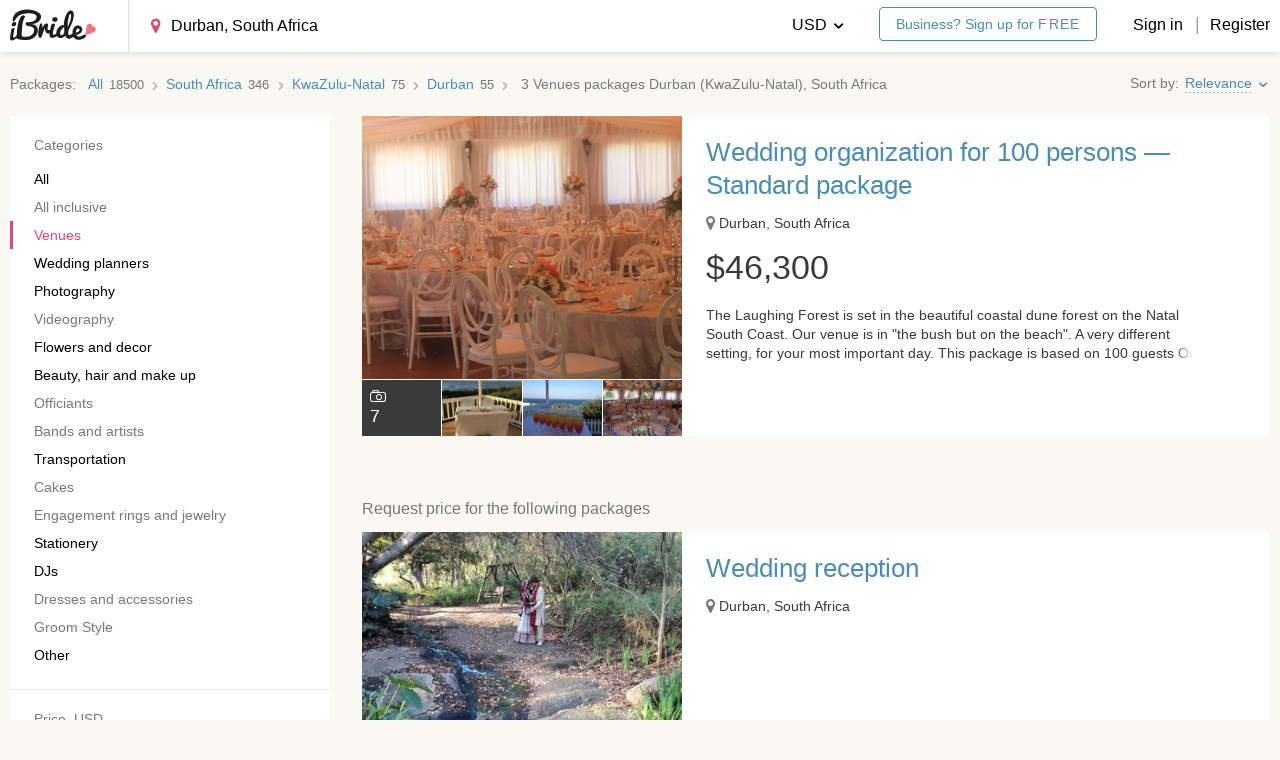

--- FILE ---
content_type: text/html; charset=utf-8
request_url: https://ibride.com/packages/in-durban--south-africa/venues/
body_size: 22059
content:
<!doctype html>




















<html class="no-js" lang="en" prefix="og: http://ogp.me/ns#" id="beginning">
    <head>
        <link rel="apple-touch-icon" sizes="57x57" href="/apple-touch-icon-57x57.b982421d3a70.png">
        <link rel="apple-touch-icon" sizes="114x114" href="/apple-touch-icon-114x114.035a65078811.png">
        <link rel="apple-touch-icon" sizes="72x72" href="/apple-touch-icon-72x72.4c73b6979190.png">
        <link rel="apple-touch-icon" sizes="144x144" href="/apple-touch-icon-144x144.017ba7a3673b.png">
        <link rel="apple-touch-icon" sizes="60x60" href="/apple-touch-icon-60x60.a103397e8afa.png">
        <link rel="apple-touch-icon" sizes="120x120" href="/apple-touch-icon-120x120.125c9f95c31c.png">
        <link rel="apple-touch-icon" sizes="76x76" href="/apple-touch-icon-76x76.e4e80a881e83.png">
        <link rel="apple-touch-icon" sizes="152x152" href="/apple-touch-icon-152x152.f5129c3aafa7.png">
        <link rel="icon" type="image/x-icon" href="/favicon.40e308216237.ico" />
        <link rel="icon" type="image/png" href="/favicon-196x196.1a3ac9e1deb9.png" sizes="196x196">
        <link rel="icon" type="image/png" href="/favicon-160x160.573aa4b39a93.png" sizes="160x160">
        <link rel="icon" type="image/png" href="/favicon-96x96.ee885c9299e7.png" sizes="96x96">
        <link rel="icon" type="image/png" href="/favicon-16x16.dcd7dcf27ed6.png" sizes="16x16">
        <link rel="icon" type="image/png" href="/favicon-32x32.3ba4457d454d.png" sizes="32x32">
        
        
    
<link rel="canonical" href="https://ibride.com/packages/in-durban--south-africa/venues/" />


        
    
    






        
            <meta charset="UTF-8">
            <meta name="viewport" content="width=device-width, maximum-scale=1.0, minimum-scale=1.0, initial-scale=1.0, user-scalable=no, ya-title=#FFFFFF, ya-dock=fade">
            <meta name="msapplication-TileColor" content="#ff0000">
            <meta name="msapplication-TileImage" content="/mstile-144x144.9dae2304337d.png">
            <meta property="twitter:site" content="@ibride_com">
            <meta property="fb:app_id" content="703358179714568">
            <meta property="og:type" content="website">
            
                <meta property="og:title" content="Venues packages Durban (KwaZulu-Natal), South Africa">
            
            
            <meta property="og:site_name" content="iBride">
            <meta property="og:url" content="https://ibride.com/packages/in-durban--south-africa/venues/">
            <meta property="og:locale" content="en_US">
        

        
        
        <title>Venues &amp; Receptions in Durban (KwaZulu-Natal), South Africa | iBride.com</title>
        <meta name="description" content="More than 3 venues and reception locations in Durban (KwaZulu-Natal), South Africa. Check our all-inclusive packages with photos and prices on iBride.com for destination weddings.">

        <!--[if lte IE 9]>
            <script type="text/javascript" src="/bundles/ie.min.0e1bc9609d86.js" ></script>
        <![endif]-->

        

    <script>
        (function(i,s,o,g,r,a,m){i['GoogleAnalyticsObject']=r;i[r]=i[r]||function(){
            (i[r].q=i[r].q||[]).push(arguments)},i[r].l=1*new Date();a=s.createElement(o),
            m=s.getElementsByTagName(o)[0];a.async=1;a.src=g;m.parentNode.insertBefore(a,m)
        })(window,document,'script','https://www.google-analytics.com/analytics.js','ga');
    </script>
    
    <script>
            ga('create', {
                trackingId: 'UA-36864292-1',
                cookieDomain: '.ibride.com',
                allowLinker: true
            });
            ga('require', 'ec');
            ga('set', '&cu', 'USD');
    </script>


        <script type="text/javascript" src="/jsi18n/"></script>
        
            <script type="text/javascript" async src="https://platform.twitter.com/widgets.js"></script>
            <script src="/js/modernizr.custom.min.b11beebebbe0.js"></script>
            <script>
                

                window.user = {
                    id      : undefined,
                    has_firm: false
                };

                // For GA experiments
                _udn = "ibride.com";
            </script>

            
            <script>
                
            </script>
            

            <script src="/js/vendors.min.2db3e0c3df4f.js"></script>
        

        
            <script type="text/javascript" src="/bundles/ibride.min.93689425b213.js" ></script>
<link type="text/css" href="/bundles/ibride.min.ed760b76d354.css" rel="stylesheet" />
            <script type="text/javascript" src="/bundles/images.min.820c92681c81.js" ></script>
<link type="text/css" href="/bundles/images.min.1ec3cea330b0.css" rel="stylesheet" />

            
        

        <!-- Facebook Pixel Code -->

    <script>
    !function(f,b,e,v,n,t,s){if(f.fbq)return;n=f.fbq=function()
    {n.callMethod? n.callMethod.apply(n,arguments):n.queue.push(arguments)}
    ;if(!f._fbq)f._fbq=n;
    n.push=n;n.loaded=!0;n.version='2.0';n.queue=[];t=b.createElement(e);t.async=!0;
    t.src=v;s=b.getElementsByTagName(e)[0];s.parentNode.insertBefore(t,s)}(window,
    document,'script','https://connect.facebook.net/en_US/fbevents.js');
    fbq('init', '360211414444738');
    fbq('track', 'PageView');
    </script>
    <noscript><img height="1" width="1" style="display:none"
    src="https://www.facebook.com/tr?id=360211414444738&ev=PageView&noscript=1"
    /></noscript>

<!-- End Facebook Pixel Code -->

        
    <!-- start Mixpanel -->
    <script type="text/javascript">(function(e,a){if(!a.__SV){var b=window;try{var c,l,i,j=b.location,g=j.hash;c=function(a,b){return(l=a.match(RegExp(b+"=([^&]*)")))?l[1]:null};g&&c(g,"state")&&(i=JSON.parse(decodeURIComponent(c(g,"state"))),"mpeditor"===i.action&&(b.sessionStorage.setItem("_mpcehash",g),history.replaceState(i.desiredHash||"",e.title,j.pathname+j.search)))}catch(m){}var k,h;window.mixpanel=a;a._i=[];a.init=function(b,c,f){function e(b,a){var c=a.split(".");2==c.length&&(b=b[c[0]],a=c[1]);b[a]=function(){b.push([a].concat(Array.prototype.slice.call(arguments,
    0)))}}var d=a;"undefined"!==typeof f?d=a[f]=[]:f="mixpanel";d.people=d.people||[];d.toString=function(b){var a="mixpanel";"mixpanel"!==f&&(a+="."+f);b||(a+=" (stub)");return a};d.people.toString=function(){return d.toString(1)+".people (stub)"};k="disable time_event track track_pageview track_links track_forms register register_once alias unregister identify name_tag set_config reset people.set people.set_once people.increment people.append people.union people.track_charge people.clear_charges people.delete_user".split(" ");
    for(h=0;h<k.length;h++)e(d,k[h]);a._i.push([b,c,f])};a.__SV=1.2;b=e.createElement("script");b.type="text/javascript";b.async=!0;b.src="undefined"!==typeof MIXPANEL_CUSTOM_LIB_URL?MIXPANEL_CUSTOM_LIB_URL:"file:"===e.location.protocol&&"//cdn.mxpnl.com/libs/mixpanel-2-latest.min.js".match(/^\/\//)?"https://cdn.mxpnl.com/libs/mixpanel-2-latest.min.js":"//cdn.mxpnl.com/libs/mixpanel-2-latest.min.js";c=e.getElementsByTagName("script")[0];c.parentNode.insertBefore(b,c)}})(document,window.mixpanel||[]);
    mixpanel.init("002e83e87d914bcb21dcdf1ad909b3b5");</script>

    <script>
      
    </script>
    <!-- end Mixpanel -->


    </head>

    <body><div class="layout "><header class="
  layout__header header
  
  
  
"><div class="header__top-line header__top-line_no-border"
         data-bind="style: { 'padding-right': Modal.visible() ? Modal.scrollBarWidth() : '0' }"
    ><div class="header__wrapper
                    layout__wrapper
                    layout__wrapper_wide
                    layout__wrapper_five-padding_pc"
        ><div class="header__left-side"><a class="header__logo__link link i-gaevent-click"
                   href="/"
                   data-gaevent-category="Top-menu"
                   data-gaevent-action="Logo-clicked"
                ><img class="header__logo__image"
                         src="/images/logo.76e9badf5e62.svg"
                         onerror="this.onerror=null; this.src='/images/logo.fea72a01893d.png'"
                    /><img class="header__logo__image header__logo__image_for-transparent"
                         src="/images/logo_white.941fd98ca70c.svg"
                         onerror="this.onerror=null; this.src='/images/logo_white.d02ff2a4e9f4.png'"
                    /></a><form class="header-search" method="GET" action="/packages/"><input type="number" name="geonames_id" value="1007311" data-location="Durban, South Africa" min="1" class="input input_header city-selector " data-change-within-selector=".i-within" data-format_no_matches="No vendors found" data-search_url="/api/packages/search/?extended=true" data-select2-options="{&quot;dropdownCssClass&quot;: &quot;select2_input_size_big select2_input_size_small_medium-pads&quot;}" id="id_header_filter_geonames_id" /><input type="hidden" name="category_slug" value="venues" id="header_filter_id_category_slug" /></form></div><div class="header__right-side"><div class="dropdown dropdown_header header__user dropdown_user
                         
                            layout__less-than-medium-pad
                         "><div class="dropdown__toggle"><span class="layout__less-than-medium-pad_inline-block"><i class="dropdown__burger icon icon_burger"></i></span></div><div class="dropdown__droplet"
                         data-bind="style: { 'top': headerDrop.topWoBotLine() }"><a class="dropdown__element dropdown__element_link i-gaevent-click i-reg-link"
                               data-gaevent-category="Top-menu"
                               data-gaevent-action="Login-clicked"
                               data-reg-by="Top-menu"
                               href="/sign-in/"
                            ><i class="dropdown__enter icon icon_enter"></i>
                                Sign in
                            </a><a class="dropdown__element dropdown__element_link i-gaevent-click i-reg-link"
                               data-gaevent-category="Top-menu"
                               data-gaevent-action="Register-clicked"
                               data-reg-by="Top-menu"
                               href="/sign-up/"
                            ><i class="dropdown__user icon icon_user"></i>
                                Register
                            </a><!--  --><span class="dropdown__element dropdown__element_link i-gaevent-click i-open-modal i-close-drops-w-delay"
                                   data-gaevent-category="Top-menu"
                                   data-gaevent-action="Language-clicked"
                                   data-modal-id="currency"
                                ><i class="dropdown__coin-dollar icon icon_coin-dollar"></i>
                                    Currency
                                </span></div></div><div class="header__right-side__elm header__register-links layout__bigger-than-medium-pad_inline-block"><div class="dropdown dropdown_header dropdown_currency"><div class="
                                  dropdown__toggle
                                  
                                    dropdown__toggle_black
                                  
                                "><span class="dropdown__toggle-text">
                                        
                                            
                                                USD
                                            
                                        
                                            
                                        
                                            
                                        
                                            
                                        
                                            
                                        
                                            
                                        
                                            
                                        
                                            
                                        
                                            
                                        
                                            
                                        
                                            
                                        
                                            
                                        
                                            
                                        
                                            
                                        
                                            
                                        
                                            
                                        
                                    </span><i class="icon icon_bottom-pointy"></i></div><div class="dropdown__droplet" data-bind="style: { 'top': headerDrop.topWoBotLine() }"><span class="dropdown__element dropdown__element_link switch-currency" data-curr-code="EUR">
                                                EUR
                                            </span><span class="dropdown__element dropdown__element_link switch-currency" data-curr-code="GBP">
                                                GBP
                                            </span><span class="dropdown__element dropdown__element_link switch-currency" data-curr-code="CHF">
                                                CHF
                                            </span><span class="dropdown__element dropdown__element_link switch-currency" data-curr-code="PHP">
                                                PHP
                                            </span><span class="dropdown__element dropdown__element_link switch-currency" data-curr-code="RUB">
                                                RUB
                                            </span><span class="dropdown__element dropdown__element_link switch-currency" data-curr-code="IDR">
                                                IDR
                                            </span><span class="dropdown__element dropdown__element_link switch-currency" data-curr-code="AUD">
                                                AUD
                                            </span><span class="dropdown__element dropdown__element_link switch-currency" data-curr-code="SGD">
                                                SGD
                                            </span><span class="dropdown__element dropdown__element_link switch-currency" data-curr-code="THB">
                                                THB
                                            </span><span class="dropdown__element dropdown__element_link switch-currency" data-curr-code="CZK">
                                                CZK
                                            </span><span class="dropdown__element dropdown__element_link switch-currency" data-curr-code="PKR">
                                                PKR
                                            </span><span class="dropdown__element dropdown__element_link switch-currency" data-curr-code="CAD">
                                                CAD
                                            </span><span class="dropdown__element dropdown__element_link switch-currency" data-curr-code="NZD">
                                                NZD
                                            </span><span class="dropdown__element dropdown__element_link switch-currency" data-curr-code="AED">
                                                AED
                                            </span><span class="dropdown__element dropdown__element_link switch-currency" data-curr-code="MYR">
                                                MYR
                                            </span></div></div><div class="header__business-link"><a href="/sign-up/"
                                   class="button
                                          button_theme_bordered
                                          button_text-size_small
                                          button_size_small
                                          
                                          i-reg-link"
                                   data-reg-by="Business-top-sign-up"
                                >   Business? Sign up for <span class="uppercase">free</span></a></div><a
                            class="
                                link
                                
                                    link_black
                                
                                i-gaevent-click i-reg-link
                            "
                            data-gaevent-category="Top-menu"
                            data-gaevent-action="Login-clicked"
                            data-reg-by="Top-menu"
                            href="/sign-in/">Sign in
                        </a><span class="header__right-side__elm header__or">|</span><a
                            class="
                                link
                                
                                    link_black
                                
                                i-gaevent-click i-reg-link
                            "
                            data-gaevent-category="Top-menu"
                            data-gaevent-action="Register-clicked"
                            data-reg-by="Top-menu"
                            href="/sign-up/">Register
                        </a></div></div></div></div></header><div class="content"
                     data-bind="css: { 'content_overflow': Modal.visible && !Modal.isFixed },
                            style: {
                                     marginTop: Modal.marginTop,
                                     paddingRight: Modal.visible() ? Modal.scrollBarWidth() : '0' }"
                ><div
        class="layout__wrapper layout__wrapper_no-content-padding-top"
        
    ><div class="listing-filter layout__gap-top_1-25 layout__less-than-medium-pad"><div
                    class="input input_theme_wo-shadow input_dropdown-toggle listing-filter__input i-open-modal i-close-drops-w-delay"
                    data-modal-id="filter"
            >
                Filter
                <i class="listing-filter__right-pointy icon icon_right-pointy"></i></div></div><div class="listing-header layout__gap-top_1"><div data-offer-listing-heading><div class="bcrumbs bcrumbs_ltr bcrumbs_no-gap-left"><div class="bcrumbs__chain"><div class="bcrumbs-chain "><span class="bcrumbs-chain__label">Packages</span><span class="bcrumbs-chain__element"><a href="/packages/" class="bcrumbs-chain__link i-gaevent-click"
                        data-gaevent-category="Breadcrumbs"
                        data-gaevent-action="Click on breadcrumbs element"
                        data-gaevent-label="Package listing"
                    ><span class="bcrumbs-chain__name">All</span><span class="bcrumbs-chain__number">18500</span></a></span><span class="bcrumbs-chain__element"><a href="/packages/in-south-africa/" class="bcrumbs-chain__link i-gaevent-click"
                        data-gaevent-category="Breadcrumbs"
                        data-gaevent-action="Click on breadcrumbs element"
                        data-gaevent-label="Package listing"
                    ><span class="bcrumbs-chain__name">South Africa</span><span class="bcrumbs-chain__number">346</span></a></span><span class="bcrumbs-chain__element"><a href="/packages/kwazulu-natal--south-africa/" class="bcrumbs-chain__link i-gaevent-click"
                        data-gaevent-category="Breadcrumbs"
                        data-gaevent-action="Click on breadcrumbs element"
                        data-gaevent-label="Package listing"
                    ><span class="bcrumbs-chain__name">KwaZulu-Natal</span><span class="bcrumbs-chain__number">75</span></a></span><span class="bcrumbs-chain__element"><a href="/packages/in-durban--south-africa/" class="bcrumbs-chain__link i-gaevent-click"
                        data-gaevent-category="Breadcrumbs"
                        data-gaevent-action="Click on breadcrumbs element"
                        data-gaevent-label="Package listing"
                    ><span class="bcrumbs-chain__name">Durban</span><span class="bcrumbs-chain__number">55</span></a></span><span class="bcrumbs-chain__element">
            3
            <h1 class="bcrumbs-chain__element_h1">
                Venues packages Durban (KwaZulu-Natal), South Africa
            </h1></span></div></div></div></div><div
                    class="layout__bigger-than-medium-pad size-s"
                    data-bazooka="sortBy"
                    data-current="0"
                ></div></div><div class="grid
                    grid_flex
                    grid_flex_inline
                    layout__gap-top_1"
        ><div class="grid__cell
                        grid__cell_fixed-width-352
                        layout__bigger-than-medium-pad"
            ><div
    class="offer-filter"
    
    data-offer-filter-params='{&quot;offerListCountUrl&quot;: &quot;/api/packages/count/&quot;}'
    data-offer-filter
    data-ajax="true"
    data-component-state='{&quot;offerListCountUrl&quot;: &quot;/api/packages/count/&quot;}'
    
><form
        class="
            
                offer-filter__form
            
            listing-filter card card_no-border-radius card_no-border card_no-box-shadow card_padding_zero
        "
        method="GET"
        action="/packages/venues/"
        data-ref="form"
    ><input type="hidden" name="sort" id="offer_list_sorting" value="2" /><input type="hidden" name="sort" id="id_sort" /><input type="hidden" name="geonames_id" value="1007311" id="id_geonames_id" /><div class="card card_no-border card_separator top_section_kostyl"><div class="listing-filter__header">Categories</div><div
                        class="menu"
                        data-ref="categories"
                    ><input
                                class="menu__radio"
                                id="id_category_slug-"
                                type="radio"
                                name="category_slug"
                                value=""
                                data-id="201"
                                data-slug=""
                                
                                
                            /><div
                                class="menu__item "
                            ><label
                                    class="checkbox__label link link_black menu__link"
                                    for="id_category_slug-"
                                    
                                >
                                    All
                                </label></div><input
                                class="menu__radio"
                                id="id_category_slug-all-inclusive"
                                type="radio"
                                name="category_slug"
                                value="all-inclusive"
                                data-id="205"
                                data-slug="all-inclusive"
                                
                                disabled
                            /><div
                                class="menu__item menu__item_empty"
                            ><label
                                    class="checkbox__label link link_black menu__link"
                                    for="id_category_slug-all-inclusive"
                                    data-ref="allInclusiveLink"
                                >
                                    All inclusive
                                </label></div><input
                                class="menu__radio"
                                id="id_category_slug-venues"
                                type="radio"
                                name="category_slug"
                                value="venues"
                                data-id="1"
                                data-slug="venues"
                                checked
                                
                            /><div
                                class="menu__item "
                            ><label
                                    class="checkbox__label link link_black menu__link"
                                    for="id_category_slug-venues"
                                    
                                >
                                    Venues
                                </label></div><input
                                class="menu__radio"
                                id="id_category_slug-wedding-planners"
                                type="radio"
                                name="category_slug"
                                value="wedding-planners"
                                data-id="55"
                                data-slug="wedding-planners"
                                
                                
                            /><div
                                class="menu__item "
                            ><label
                                    class="checkbox__label link link_black menu__link"
                                    for="id_category_slug-wedding-planners"
                                    
                                >
                                    Wedding planners
                                </label></div><input
                                class="menu__radio"
                                id="id_category_slug-photography"
                                type="radio"
                                name="category_slug"
                                value="photography"
                                data-id="7"
                                data-slug="photography"
                                
                                
                            /><div
                                class="menu__item "
                            ><label
                                    class="checkbox__label link link_black menu__link"
                                    for="id_category_slug-photography"
                                    
                                >
                                    Photography
                                </label></div><input
                                class="menu__radio"
                                id="id_category_slug-videography"
                                type="radio"
                                name="category_slug"
                                value="videography"
                                data-id="41"
                                data-slug="videography"
                                
                                disabled
                            /><div
                                class="menu__item menu__item_empty"
                            ><label
                                    class="checkbox__label link link_black menu__link"
                                    for="id_category_slug-videography"
                                    
                                >
                                    Videography
                                </label></div><input
                                class="menu__radio"
                                id="id_category_slug-flowers-and-decor"
                                type="radio"
                                name="category_slug"
                                value="flowers-and-decor"
                                data-id="51"
                                data-slug="flowers-and-decor"
                                
                                
                            /><div
                                class="menu__item "
                            ><label
                                    class="checkbox__label link link_black menu__link"
                                    for="id_category_slug-flowers-and-decor"
                                    
                                >
                                    Flowers and decor
                                </label></div><input
                                class="menu__radio"
                                id="id_category_slug-beauty-hair-and-makeup"
                                type="radio"
                                name="category_slug"
                                value="beauty-hair-and-makeup"
                                data-id="37"
                                data-slug="beauty-hair-and-makeup"
                                
                                
                            /><div
                                class="menu__item "
                            ><label
                                    class="checkbox__label link link_black menu__link"
                                    for="id_category_slug-beauty-hair-and-makeup"
                                    
                                >
                                    Beauty, hair and make up
                                </label></div><input
                                class="menu__radio"
                                id="id_category_slug-wedding-officiants"
                                type="radio"
                                name="category_slug"
                                value="wedding-officiants"
                                data-id="53"
                                data-slug="wedding-officiants"
                                
                                disabled
                            /><div
                                class="menu__item menu__item_empty"
                            ><label
                                    class="checkbox__label link link_black menu__link"
                                    for="id_category_slug-wedding-officiants"
                                    
                                >
                                    Officiants
                                </label></div><input
                                class="menu__radio"
                                id="id_category_slug-wedding-bands-and-artists"
                                type="radio"
                                name="category_slug"
                                value="wedding-bands-and-artists"
                                data-id="203"
                                data-slug="wedding-bands-and-artists"
                                
                                disabled
                            /><div
                                class="menu__item menu__item_empty"
                            ><label
                                    class="checkbox__label link link_black menu__link"
                                    for="id_category_slug-wedding-bands-and-artists"
                                    
                                >
                                    Bands and artists
                                </label></div><input
                                class="menu__radio"
                                id="id_category_slug-transportation"
                                type="radio"
                                name="category_slug"
                                value="transportation"
                                data-id="59"
                                data-slug="transportation"
                                
                                
                            /><div
                                class="menu__item "
                            ><label
                                    class="checkbox__label link link_black menu__link"
                                    for="id_category_slug-transportation"
                                    
                                >
                                    Transportation
                                </label></div><input
                                class="menu__radio"
                                id="id_category_slug-cakes"
                                type="radio"
                                name="category_slug"
                                value="cakes"
                                data-id="29"
                                data-slug="cakes"
                                
                                disabled
                            /><div
                                class="menu__item menu__item_empty"
                            ><label
                                    class="checkbox__label link link_black menu__link"
                                    for="id_category_slug-cakes"
                                    
                                >
                                    Cakes
                                </label></div><input
                                class="menu__radio"
                                id="id_category_slug-engagement-rings-and-jewelry"
                                type="radio"
                                name="category_slug"
                                value="engagement-rings-and-jewelry"
                                data-id="49"
                                data-slug="engagement-rings-and-jewelry"
                                
                                disabled
                            /><div
                                class="menu__item menu__item_empty"
                            ><label
                                    class="checkbox__label link link_black menu__link"
                                    for="id_category_slug-engagement-rings-and-jewelry"
                                    
                                >
                                    Engagement rings and jewelry
                                </label></div><input
                                class="menu__radio"
                                id="id_category_slug-wedding-accessories-and-stationery"
                                type="radio"
                                name="category_slug"
                                value="wedding-accessories-and-stationery"
                                data-id="5"
                                data-slug="wedding-accessories-and-stationery"
                                
                                
                            /><div
                                class="menu__item "
                            ><label
                                    class="checkbox__label link link_black menu__link"
                                    for="id_category_slug-wedding-accessories-and-stationery"
                                    
                                >
                                    Stationery
                                </label></div><input
                                class="menu__radio"
                                id="id_category_slug-djs"
                                type="radio"
                                name="category_slug"
                                value="djs"
                                data-id="202"
                                data-slug="djs"
                                
                                
                            /><div
                                class="menu__item "
                            ><label
                                    class="checkbox__label link link_black menu__link"
                                    for="id_category_slug-djs"
                                    
                                >
                                    DJs
                                </label></div><input
                                class="menu__radio"
                                id="id_category_slug-wedding-dresses-and-accessories"
                                type="radio"
                                name="category_slug"
                                value="wedding-dresses-and-accessories"
                                data-id="39"
                                data-slug="wedding-dresses-and-accessories"
                                
                                disabled
                            /><div
                                class="menu__item menu__item_empty"
                            ><label
                                    class="checkbox__label link link_black menu__link"
                                    for="id_category_slug-wedding-dresses-and-accessories"
                                    
                                >
                                    Dresses and accessories
                                </label></div><input
                                class="menu__radio"
                                id="id_category_slug-groom-style"
                                type="radio"
                                name="category_slug"
                                value="groom-style"
                                data-id="47"
                                data-slug="groom-style"
                                
                                disabled
                            /><div
                                class="menu__item menu__item_empty"
                            ><label
                                    class="checkbox__label link link_black menu__link"
                                    for="id_category_slug-groom-style"
                                    
                                >
                                    Groom Style
                                </label></div><input
                                class="menu__radio"
                                id="id_category_slug-other"
                                type="radio"
                                name="category_slug"
                                value="other"
                                data-id="197"
                                data-slug="other"
                                
                                
                            /><div
                                class="menu__item "
                            ><label
                                    class="checkbox__label link link_black menu__link"
                                    for="id_category_slug-other"
                                    
                                >
                                    Other
                                </label></div></div></div><div class="card card_no-border card_separator"><div class="listing-filter__header">
    Price<span class="listing-filter__per-guest"> per guest</span>, USD
</div><label class="labeled-input labeled-input_one-line labeled-input_vertical-layout listing-filter__price"><span class="labeled-input__label listing-filter__label">From</span><input
        class="input input_text-size_small labeled-input__input"
        type="number"
        name="price_min"
        
        
    /></label><label class="labeled-input labeled-input_one-line labeled-input_vertical-layout listing-filter__price"><span class="labeled-input__label listing-filter__label">To</span><input
        class="input input_text-size_small labeled-input__input"
        type="number"
        name="price_max"
        
        
    /></label></div></form></div></div><div class="grid__cell"><div
                  class="layout__dewrapper-on-phone offer-list__offers"
                  data-offer-filter="list"
                ><div class="offer-list__spinner image_preloader"></div><div data-offer-filter="items"><article class="listing-offer card card_padding_zero card_no-border card_no-border-radius card_no-box-shadow layout__relative"
    data-offer-track-url="/api/packages/track/"
    data-offer-track-id="36807"
    data-offer-track-action-location = "offer_listing"
><a class="media__holder_quasi media_outer-hoverable-y link_post i-gaevent-click"
        
            href="/packages/in-durban--south-africa/venues/wedding-organization-for-100-persons-standard-package-36807/?sr=%2Fpackages%2Fin-durban--south-africa%2Fvenues%2F"
        
        data-gaevent-category="Packages"
        data-gaevent-action="Click on package"
        
        data-gaevent-label="Listing"
        
        data-gaevent-dimensions='{"dimension7": 622609, "dimension8": "South Africa","dimension9": 36807}'
        
            
            data-tracking-click
            data-tracking-click-product='{"category": "Venues", "dimension6": 36807, "dimension4": 622609, "dimension5": "South Africa", "name": "Wedding organization for 100 persons \u2014 Standard package", "position": 1, "brand": "Laughing Forest - weddings & accommodation", "list": "listing", "id": 36807}'
            data-tracking-click-list="listing"
            
        
    ></a><div class="listing-offer__grid
                grid
                grid_flex
                grid_flex_inline"
    ><div class="grid__cell listing-offer__photos"><div class="grid grid_flex grid_size_4 grid_gap-horizontal_xs grid_gap-vertical_xs"><div class="grid__cell grid__cell_size_1 grid__cell_relative"><div class="listing-offer__photo listing-offer__photo_cover"
                                 style="background-image: url(https://img2.ibride.com/thumb/photo/2994619_2ad3bc.jpg?thumb_params=vAk6zuHSDv_I_uZzb8aJJZUSkqA=/370x370/top)"
                            ></div><div class="listing-offer__photo-panel layout__phones-only_flex"><span class="listing-offer__photo-counter"><i class="listing-offer__photo-counter-icon icon icon_photo"></i><span>7</span></span></div></div><div class="grid__cell layout__desktops-and-pads"><div class="listing-offer__photo-counter"><i class="listing-offer__photo-counter-icon icon icon_photo"></i>
                            7
                        </div></div><div class="grid__cell layout__desktops-and-pads"><div class="listing-offer__photo listing-offer__photo_miniature"
                                         style="background-image: url(https://img2.ibride.com/thumb/photo/2994701_08b106.jpg?thumb_params=d89qvCL_KAtQZFEBROLFowSX-tI=/370x370/top)"
                                    ></div></div><div class="grid__cell layout__desktops-and-pads"><div class="listing-offer__photo listing-offer__photo_miniature"
                                         style="background-image: url(https://img1.ibride.com/thumb/photo/2994705_f395e0.jpg?thumb_params=Olk4-npQ6ecA30feRoCApYEQ2kU=/370x370/top)"
                                    ></div></div><div class="grid__cell layout__desktops-and-pads"><div class="listing-offer__photo listing-offer__photo_miniature"
                                         style="background-image: url(https://img1.ibride.com/thumb/photo/2994603_a09208.jpg?thumb_params=prFtDKLChigWP3k6jav4EYJTcpM=/370x370/top)"
                                    ></div></div></div></div><div class="grid__cell
                    card
                    card_no-border-radius
                    card_padding_bigger_right
                    card_padding_on-phones_small
                    card_no-box-shadow
                    card_no-border
                    size-s
                    layout__relative"
        ><a class="listing-offer__heading heading heading_h2 weight-semibold link link_post-hover"
                
                    href="/packages/in-durban--south-africa/venues/wedding-organization-for-100-persons-standard-package-36807/?sr=%2Fpackages%2Fin-durban--south-africa%2Fvenues%2F"
                
            >
                
                    Wedding organization for 100 persons — Standard package
                
            </a><div class="listing-offer__sub-heading layout__gap-top_0-75 layout__gap-top-phone_0-25"><span class="listing-offer__location"><i class="listing-offer__location-icon icon icon_map-marker size-default color-muted"></i>
                    Durban, South Africa
                </span></div><div class="heading heading_h1 layout__gap-top_1 layout__gap-top-phone_0-75"><span class="unit currency currency_usd">$</span>46,300
                    </div><div class="listing-offer__description listing-offer__description_3-lines layout__gap-top_1-25">
                    The Laughing Forest is set in the beautiful coastal dune forest on the Natal South Coast.   Our venue is in &quot;the bush but on the beach&quot;.  A very different setting, for your most important day.

This package is based on 100 guests

Our Venue Hire includes:

	Private Venue – no other functions will be allowed at the venue on the day of your wedding.
	Access to the Reception Hall the day before for set up.
	Draping of Reception Hall
	Basic setting up of tables and chairs, cleaning and clearing of the venue
	Glassware, cutlery and white crockery
	White table cloths
	PA System and Sound System
	Access to the gardens and the gazebo for garden weddings
	Beautiful landscaped gardens – for photographer
	Sufficient Parking with security services
Not included in our Venue Hire :
	Chair Covers
	Tiffany or Wimbledon Chairs
	Bedouin / Stretch Tent 
	Overlays, Tie Backs
	Decorations, Candles (all candles to be in secure containers to prevent damage to table cloths)
	Flowers
	Bridal Stage, Lecturn
	Cake
	Photographer &amp; Videographer
	Music/DJ
	Minister
	Waiters

VENUE HIRE 
Reception Hall &amp; Gazebo for wedding ceremony,  which includes tables, chairs and table cloths, cutlery, crockery, wine and champagne glasses.  (Draping of the gazebo included, including fairy lights).   

CATERING :    3 Course Meal  - Please have a look at our menu options , we are flexible if you have something different in mind.  Please let us know and we can give you a more detailed quote.   Please note, we do not allow outside caterers or bar facilitators, as they are supplied by The Laughing Forest.

ACCOMMODATION:    We have 8 self catering cabins available, (5 sleepers).   Accommodation is charged separately.   

Bride and Groom – complimentary accommodation for the night of the wedding in our sea view cabin. (Includes breakfast). 

Extra accommodation is available in our area if required – we can also arrange this accommodation for you.  

Our venue facilities are very flexible, so please feel free to ask us should you have any special requests.  We look forward to ensuring that the memories of your special event will remain with you forever.
                </div><div class="listing-offer__footer layout__gap-top-phone_1"></div><div class="layout__gap-top_1 layout__gap-bottom_0-5 layout__phones-only"><a class="listing-offer__button-alt button button_theme_bordered button_size_block-width i-gaevent-click"
                       href="/packages/in-durban--south-africa/venues/wedding-organization-for-100-persons-standard-package-36807/?sr=%2Fpackages%2Fin-durban--south-africa%2Fvenues%2F"
                       data-gaevent-category="Packages"
                       data-gaevent-action="Click on package details button"
                        
                        data-gaevent-label="Listing"
                        
                        data-gaevent-dimensions='{"dimension7": 622609, "dimension8": "South Africa","dimension9": 36807}'
                        
                            
                            data-tracking-click
                            data-tracking-click-product='{"category": "Venues", "dimension6": 36807, "dimension4": 622609, "dimension5": "South Africa", "name": "Wedding organization for 100 persons \u2014 Standard package", "position": 1, "brand": "Laughing Forest - weddings & accommodation", "list": "listing", "id": 36807}'
                            data-tracking-click-list="listing"
                            
                        
                    >
                        Show details
                    </a></div></div></div><script>
                ga('ec:addImpression', {"category": "Venues", "dimension6": 36807, "dimension4": 622609, "dimension5": "South Africa", "name": "Wedding organization for 100 persons \u2014 Standard package", "position": 1, "brand": "Laughing Forest - weddings & accommodation", "list": "listing", "id": 36807})
            </script></article><div class="seo-text seo-text_left seo-text_in-listing">Request price for the following packages</div><article class="listing-offer card card_padding_zero card_no-border card_no-border-radius card_no-box-shadow layout__relative"
    data-offer-track-url="/api/packages/track/"
    data-offer-track-id="8699"
    data-offer-track-action-location = "offer_listing"
><a class="media__holder_quasi media_outer-hoverable-y link_post i-gaevent-click"
        
            href="/packages/in-durban--south-africa/venues/wedding-reception-8699/?sr=%2Fpackages%2Fin-durban--south-africa%2Fvenues%2F"
        
        data-gaevent-category="Packages"
        data-gaevent-action="Click on package"
        
        data-gaevent-label="Listing"
        
        data-gaevent-dimensions='{"dimension7": 770803, "dimension8": "South Africa","dimension9": 8699}'
        
            
            data-tracking-click
            data-tracking-click-product='{"category": "Venues", "dimension6": 8699, "dimension4": 770803, "dimension5": "South Africa", "name": "Wedding reception", "position": 3, "brand": "Macnut Farm Wedding & Function Venue", "list": "listing", "id": 8699}'
            data-tracking-click-list="listing"
            
        
    ></a><div class="listing-offer__grid
                grid
                grid_flex
                grid_flex_inline"
    ><div class="grid__cell listing-offer__photos"><div class="grid grid_flex grid_size_4 grid_gap-horizontal_xs grid_gap-vertical_xs"><div class="grid__cell grid__cell_size_1 grid__cell_relative"><div class="listing-offer__photo listing-offer__photo_cover"
                                 style="background-image: url(https://img3.ibride.com/thumb/photo/2554413_17d290.jpg?thumb_params=RBLQJRT5eOoIjVG062V8WzLlJfI=/370x370/top)"
                            ></div><div class="listing-offer__photo-panel layout__phones-only_flex"><span class="listing-offer__photo-counter"><i class="listing-offer__photo-counter-icon icon icon_photo"></i><span>1</span></span></div></div><div class="grid__cell layout__desktops-and-pads"><div class="listing-offer__photo-counter"><i class="listing-offer__photo-counter-icon icon icon_photo"></i>
                            1
                        </div></div><div class="grid__cell layout__desktops-and-pads"><div class="listing-offer__photo listing-offer__photo_miniature image_lph1"
                            ></div></div><div class="grid__cell layout__desktops-and-pads"><div class="listing-offer__photo listing-offer__photo_miniature image_lph2"
                            ></div></div><div class="grid__cell layout__desktops-and-pads"><div class="listing-offer__photo listing-offer__photo_miniature image_lph3"
                            ></div></div></div></div><div class="grid__cell
                    card
                    card_no-border-radius
                    card_padding_bigger_right
                    card_padding_on-phones_small
                    card_no-box-shadow
                    card_no-border
                    size-s
                    layout__relative"
        ><a class="listing-offer__heading heading heading_h2 weight-semibold link link_post-hover"
                
                    href="/packages/in-durban--south-africa/venues/wedding-reception-8699/?sr=%2Fpackages%2Fin-durban--south-africa%2Fvenues%2F"
                
            >
                
                    Wedding reception
                
            </a><div class="listing-offer__sub-heading layout__gap-top_0-75 layout__gap-top-phone_0-25"><span class="listing-offer__location"><i class="listing-offer__location-icon icon icon_map-marker size-default color-muted"></i>
                    Durban, South Africa
                </span></div><div class="listing-offer__description listing-offer__description_3-lines layout__gap-top_1-25"></div><div class="listing-offer__footer layout__gap-top-phone_1"></div><div class="layout__gap-top_1 layout__gap-bottom_0-5 layout__phones-only"><a class="listing-offer__button-alt button button_theme_bordered button_size_block-width i-gaevent-click"
                       href="/packages/in-durban--south-africa/venues/wedding-reception-8699/?sr=%2Fpackages%2Fin-durban--south-africa%2Fvenues%2F"
                       data-gaevent-category="Packages"
                       data-gaevent-action="Click on package details button"
                        
                        data-gaevent-label="Listing"
                        
                        data-gaevent-dimensions='{"dimension7": 770803, "dimension8": "South Africa","dimension9": 8699}'
                        
                            
                            data-tracking-click
                            data-tracking-click-product='{"category": "Venues", "dimension6": 8699, "dimension4": 770803, "dimension5": "South Africa", "name": "Wedding reception", "position": 3, "brand": "Macnut Farm Wedding & Function Venue", "list": "listing", "id": 8699}'
                            data-tracking-click-list="listing"
                            
                        
                    >
                        Show details
                    </a></div></div></div><script>
                ga('ec:addImpression', {"category": "Venues", "dimension6": 8699, "dimension4": 770803, "dimension5": "South Africa", "name": "Wedding reception", "position": 3, "brand": "Macnut Farm Wedding & Function Venue", "list": "listing", "id": 8699})
            </script></article><article class="listing-offer card card_padding_zero card_no-border card_no-border-radius card_no-box-shadow layout__relative"
    data-offer-track-url="/api/packages/track/"
    data-offer-track-id="8697"
    data-offer-track-action-location = "offer_listing"
><a class="media__holder_quasi media_outer-hoverable-y link_post i-gaevent-click"
        
            href="/packages/in-durban--south-africa/venues/wedding-reception-8697/?sr=%2Fpackages%2Fin-durban--south-africa%2Fvenues%2F"
        
        data-gaevent-category="Packages"
        data-gaevent-action="Click on package"
        
        data-gaevent-label="Listing"
        
        data-gaevent-dimensions='{"dimension7": 770833, "dimension8": "South Africa","dimension9": 8697}'
        
            
            data-tracking-click
            data-tracking-click-product='{"category": "Venues", "dimension6": 8697, "dimension4": 770833, "dimension5": "South Africa", "name": "Wedding reception", "position": 4, "brand": "Sica's Guest House", "list": "listing", "id": 8697}'
            data-tracking-click-list="listing"
            
        
    ></a><div class="listing-offer__grid
                grid
                grid_flex
                grid_flex_inline"
    ><div class="grid__cell listing-offer__photos"><div class="grid grid_flex grid_size_4 grid_gap-horizontal_xs grid_gap-vertical_xs"><div class="grid__cell grid__cell_size_1 grid__cell_relative"><div class="listing-offer__photo listing-offer__photo_cover"
                                 style="background-image: url(https://img1.ibride.com/thumb/photo/2552245_55c570.jpg?thumb_params=Etvf2Sv6aual7PxCgRhVeyNmotw=/370x370/top)"
                            ></div><div class="listing-offer__photo-panel layout__phones-only_flex"><span class="listing-offer__photo-counter"><i class="listing-offer__photo-counter-icon icon icon_photo"></i><span>1</span></span></div></div><div class="grid__cell layout__desktops-and-pads"><div class="listing-offer__photo-counter"><i class="listing-offer__photo-counter-icon icon icon_photo"></i>
                            1
                        </div></div><div class="grid__cell layout__desktops-and-pads"><div class="listing-offer__photo listing-offer__photo_miniature image_lph1"
                            ></div></div><div class="grid__cell layout__desktops-and-pads"><div class="listing-offer__photo listing-offer__photo_miniature image_lph2"
                            ></div></div><div class="grid__cell layout__desktops-and-pads"><div class="listing-offer__photo listing-offer__photo_miniature image_lph3"
                            ></div></div></div></div><div class="grid__cell
                    card
                    card_no-border-radius
                    card_padding_bigger_right
                    card_padding_on-phones_small
                    card_no-box-shadow
                    card_no-border
                    size-s
                    layout__relative"
        ><a class="listing-offer__heading heading heading_h2 weight-semibold link link_post-hover"
                
                    href="/packages/in-durban--south-africa/venues/wedding-reception-8697/?sr=%2Fpackages%2Fin-durban--south-africa%2Fvenues%2F"
                
            >
                
                    Wedding reception
                
            </a><div class="listing-offer__sub-heading layout__gap-top_0-75 layout__gap-top-phone_0-25"><span class="listing-offer__location"><i class="listing-offer__location-icon icon icon_map-marker size-default color-muted"></i>
                    Durban, South Africa
                </span></div><div class="listing-offer__description listing-offer__description_3-lines layout__gap-top_1-25"></div><div class="listing-offer__footer layout__gap-top-phone_1"></div><div class="layout__gap-top_1 layout__gap-bottom_0-5 layout__phones-only"><a class="listing-offer__button-alt button button_theme_bordered button_size_block-width i-gaevent-click"
                       href="/packages/in-durban--south-africa/venues/wedding-reception-8697/?sr=%2Fpackages%2Fin-durban--south-africa%2Fvenues%2F"
                       data-gaevent-category="Packages"
                       data-gaevent-action="Click on package details button"
                        
                        data-gaevent-label="Listing"
                        
                        data-gaevent-dimensions='{"dimension7": 770833, "dimension8": "South Africa","dimension9": 8697}'
                        
                            
                            data-tracking-click
                            data-tracking-click-product='{"category": "Venues", "dimension6": 8697, "dimension4": 770833, "dimension5": "South Africa", "name": "Wedding reception", "position": 4, "brand": "Sica's Guest House", "list": "listing", "id": 8697}'
                            data-tracking-click-list="listing"
                            
                        
                    >
                        Show details
                    </a></div></div></div><script>
                ga('ec:addImpression', {"category": "Venues", "dimension6": 8697, "dimension4": 770833, "dimension5": "South Africa", "name": "Wedding reception", "position": 4, "brand": "Sica's Guest House", "list": "listing", "id": 8697})
            </script></article></div></div><div data-offer-filter="pagination"></div></div></div></div><script>
        if (typeof(mixpanel) != 'undefined') {
            mixpanel.track("View package listing", {
                "category_and_location": "Venues packages Durban (KwaZulu-Natal), South Africa",
                "page": 1
            });
        }
    </script><div class="layout__gap-top_4"></div><footer class="footer footer_slim-mobile " ><div class="layout__desktops-and-pads"><div class="footer__wrapper layout__wrapper layout__wrapper_ten"><div class="footer__social"><div class="footer__facebook"><div
            class="fb-page"
            data-href="https://www.facebook.com/iBride"
            data-small-header="false"
            data-adapt-container-width="true"
            data-hide-cover="false"
            data-show-facepile="true"
            data-show-posts="false"
        ></div></div><div class="footer__twitter"><a
            class="
                button button_color_twitter
                button_theme_simple button_theme_simple_no-round-corners
                button_size_block-width button_text-size_small
                button_icon-at-left button_text-align_right
                button_size_slightly-less-padding-at-side
                i-gaevent-click
            "
            data-gaevent-category="Footer"
            data-gaevent-action="Twitter-clicked"
            href="https://twitter.com/ibride_com"
            target="_blank"
        ><i class="button__icon button__icon_big icon icon_twitter"></i><span class="footer__twitter-follow">Follow Twitter</span></a></div><div class="footer__instagram"><a
            class="
                button button_color_instagram
                button_theme_simple button_theme_simple_no-round-corners
                button_size_block-width button_text-size_small
                button_icon-at-left button_text-align_right
                button_size_slightly-less-padding-at-side
                i-gaevent-click
            "
            data-gaevent-category="Footer"
            data-gaevent-action="Instagram-clicked"
            href="https://instagram.com/ibride_com/"
            target="_blank"
        ><i class="button__icon button__icon_big icon icon_instagram"></i><span class="footer__instagram-follow">Follow Instagram</span></a></div></div><div class="footer__columns"><div class="footer__column"><div class="togglable-block"><span class="footer__slide-toggle togglable-block__toggle"><i
                        class="footer__slide-icon togglable-block__icon icon icon_bottom-pointy"
                        data-icon='{ "hide": "icon_top-pointy", "show": "icon_bottom-pointy" }'
                    ></i><div class="footer__headline weight-semibold">Currency</div></span><div class="layout__desktops-and-pads layout__gap-bottom_3"><select class="footer__input input select2 select2-container select2_no-search switch-currency-select select2_small-font select2_results-mah_280"><option value="USD">USD</option><option>EUR</option><option>GBP</option><option>CHF</option><option>PHP</option><option>RUB</option><option>IDR</option><option>AUD</option><option>SGD</option><option>THB</option><option>CZK</option><option>PKR</option><option>CAD</option><option>NZD</option><option>AED</option><option>MYR</option></select></div><div class="layout__phones-only"><div class="footer__slideable togglable-block__hidden-part"><span
                                class="
                                    link
                                    footer__element
                                    
                                        active
                                    
                                "
                                data-curr-code="USD"
                            >
                                USD
                            </span><span
                                class="
                                    link
                                    footer__element
                                    
                                        switch-currency
                                    
                                "
                                data-curr-code="EUR"
                            >
                                EUR
                            </span><span
                                class="
                                    link
                                    footer__element
                                    
                                        switch-currency
                                    
                                "
                                data-curr-code="GBP"
                            >
                                GBP
                            </span><span
                                class="
                                    link
                                    footer__element
                                    
                                        switch-currency
                                    
                                "
                                data-curr-code="CHF"
                            >
                                CHF
                            </span><span
                                class="
                                    link
                                    footer__element
                                    
                                        switch-currency
                                    
                                "
                                data-curr-code="PHP"
                            >
                                PHP
                            </span><span
                                class="
                                    link
                                    footer__element
                                    
                                        switch-currency
                                    
                                "
                                data-curr-code="RUB"
                            >
                                RUB
                            </span><span
                                class="
                                    link
                                    footer__element
                                    
                                        switch-currency
                                    
                                "
                                data-curr-code="IDR"
                            >
                                IDR
                            </span><span
                                class="
                                    link
                                    footer__element
                                    
                                        switch-currency
                                    
                                "
                                data-curr-code="AUD"
                            >
                                AUD
                            </span><span
                                class="
                                    link
                                    footer__element
                                    
                                        switch-currency
                                    
                                "
                                data-curr-code="SGD"
                            >
                                SGD
                            </span><span
                                class="
                                    link
                                    footer__element
                                    
                                        switch-currency
                                    
                                "
                                data-curr-code="THB"
                            >
                                THB
                            </span><span
                                class="
                                    link
                                    footer__element
                                    
                                        switch-currency
                                    
                                "
                                data-curr-code="CZK"
                            >
                                CZK
                            </span><span
                                class="
                                    link
                                    footer__element
                                    
                                        switch-currency
                                    
                                "
                                data-curr-code="PKR"
                            >
                                PKR
                            </span><span
                                class="
                                    link
                                    footer__element
                                    
                                        switch-currency
                                    
                                "
                                data-curr-code="CAD"
                            >
                                CAD
                            </span><span
                                class="
                                    link
                                    footer__element
                                    
                                        switch-currency
                                    
                                "
                                data-curr-code="NZD"
                            >
                                NZD
                            </span><span
                                class="
                                    link
                                    footer__element
                                    
                                        switch-currency
                                    
                                "
                                data-curr-code="AED"
                            >
                                AED
                            </span><span
                                class="
                                    link
                                    footer__element
                                    
                                        switch-currency
                                    
                                "
                                data-curr-code="MYR"
                            >
                                MYR
                            </span></div></div></div><div class="togglable-block"><span
                class="
                    footer__slide-toggle togglable-block__toggle
                    i-gaevent-click
                "
                data-gaevent-category="Footer"
                data-gaevent-action="iBride-menu-toggled-on-mobile"
            ><i
                    class="footer__slide-icon togglable-block__icon icon icon_bottom-pointy"
                    data-icon='{ "hide": "icon_top-pointy", "show": "icon_bottom-pointy" }'
                ></i><div class="footer__headline weight-semibold">iBride</div></span><div class="footer__slideable togglable-block__hidden-part"><a
                    href="/contacts/"
                    class="footer__element link i-gaevent-click"
                    data-gaevent-category="Footer"
                    data-gaevent-action="iBride-contact-policy-clicked"
                >Contact iBride</a><a
                    href="/stories/"
                    class="footer__element link i-gaevent-click"
                    data-gaevent-category="Footer"
                    data-gaevent-action="Stories-brides-stories-clicked"
                >Stories</a><a
                    href="/privacy/"
                    class="footer__element link i-gaevent-click"
                    data-gaevent-category="Footer"
                    data-gaevent-action="iBride-privacy-policy-clicked"
                >Privacy Policy</a><a
                    href="/terms/"
                    class="footer__element link i-gaevent-click"
                    data-gaevent-category="Footer"
                    data-gaevent-action="iBride-terms-and-conditions-clicked"
                >Terms & Conditions</a><a
                    href="/rules/"
                    class="footer__element link i-gaevent-click"
                    data-gaevent-category="Footer"
                    data-gaevent-action="iBride-rules-clicked"
                >Moderation Rules</a><a
                    href="/copyright/"
                    class="footer__element link i-gaevent-click"
                    data-gaevent-category="Footer"
                    data-gaevent-action="iBride-copyright-clicked"
                >Copyright</a><a
                    href="/packages/"
                    class="footer__element link i-gaevent-click"
                    data-gaevent-category="Footer"
                    data-gaevent-action="iBride block link clicked"
                    data-gaevent-label="Other packages"
                >Other packages</a></div></div></div><div class="footer__column togglable-block"><div class="footer__slide-toggle togglable-block__toggle i-gaevent-click"
                 data-gaevent-category="Footer"
                 data-gaevent-action="Menu toggled on mobile"
                 data-gaevent-label="Packages"
            ><i
                    class="footer__slide-icon togglable-block__icon icon icon_bottom-pointy"
                    data-icon='{ "hide": "icon_top-pointy", "show": "icon_bottom-pointy" }'
                ></i><div class="footer__headline weight-semibold nobr">Packages</div></div><div class="footer__slideable togglable-block__hidden-part"><a href="/packages/all-inclusive/"
                           class="footer__element link i-gaevent-click"
                           data-gaevent-category="Footer"
                           data-gaevent-action="vendors-all-inclusive-clicked"
                        >All inclusive</a></div><div class="footer__slide-toggle togglable-block__toggle i-gaevent-click"
                    data-gaevent-category="Footer"
                    data-gaevent-action="Menu toggled on mobile"
                    data-gaevent-label="Packages by destination"
            ><i
                    class="footer__slide-icon togglable-block__icon icon icon_bottom-pointy"
                    data-icon='{ "hide": "icon_top-pointy", "show": "icon_bottom-pointy" }'
                ></i><div class="footer__headline weight-semibold nobr">Packages by destination</div></div><div class="footer__slideable togglable-block__hidden-part"><a href="/packages/bali--indonesia/all-inclusive/"
                           class="footer__element link i-gaevent-click"
                           data-gaevent-category="Footer"
                           data-gaevent-action="Packages by destination link clicked"
                           data-gaevent-label="Bali"
                        >Bali</a><a href="/packages/dimos-santorini--greece/all-inclusive/"
                           class="footer__element link i-gaevent-click"
                           data-gaevent-category="Footer"
                           data-gaevent-action="Packages by destination link clicked"
                           data-gaevent-label="Santorini"
                        >Santorini</a><a href="/packages/in-cyprus/all-inclusive/"
                           class="footer__element link i-gaevent-click"
                           data-gaevent-category="Footer"
                           data-gaevent-action="Packages by destination link clicked"
                           data-gaevent-label="Cyprus"
                        >Cyprus</a><a href="/packages/in-thailand/all-inclusive/"
                           class="footer__element link i-gaevent-click"
                           data-gaevent-category="Footer"
                           data-gaevent-action="Packages by destination link clicked"
                           data-gaevent-label="Thailand"
                        >Thailand</a><a href="/packages/in-italy/all-inclusive/"
                           class="footer__element link i-gaevent-click"
                           data-gaevent-category="Footer"
                           data-gaevent-action="Packages by destination link clicked"
                           data-gaevent-label="Italy"
                        >Italy</a><a href="/packages/in-spain/all-inclusive/"
                           class="footer__element link i-gaevent-click"
                           data-gaevent-category="Footer"
                           data-gaevent-action="Packages by destination link clicked"
                           data-gaevent-label="Spain"
                        >Spain</a><a href="/packages/in-portugal/all-inclusive/"
                           class="footer__element link i-gaevent-click"
                           data-gaevent-category="Footer"
                           data-gaevent-action="Packages by destination link clicked"
                           data-gaevent-label="Portugal"
                        >Portugal</a><a href="/packages/in-georgia/all-inclusive/"
                           class="footer__element link i-gaevent-click"
                           data-gaevent-category="Footer"
                           data-gaevent-action="Packages by destination link clicked"
                           data-gaevent-label="Georgia"
                        >Georgia</a><a href="/packages/in-czech-republic/all-inclusive/"
                           class="footer__element link i-gaevent-click"
                           data-gaevent-category="Footer"
                           data-gaevent-action="Packages by destination link clicked"
                           data-gaevent-label="Czech Republic"
                        >Czech Republic</a><a href="/packages/in-dominican-republic/all-inclusive/"
                           class="footer__element link i-gaevent-click"
                           data-gaevent-category="Footer"
                           data-gaevent-action="Packages by destination link clicked"
                           data-gaevent-label="Dominican Republic"
                        >Dominican Republic</a><a href="/packages/in-philippines/all-inclusive/"
                           class="footer__element link i-gaevent-click"
                           data-gaevent-category="Footer"
                           data-gaevent-action="Packages by destination link clicked"
                           data-gaevent-label="Philippines"
                        >Philippines</a><div class="footer__element footer_hidden-on-phones"><a class="link_muted link"
                                   
                                   href="/packages-sitemap/in-south-africa/"
                                >
                                    Show more
                                </a></div></div></div><div class="footer__column togglable-block"><div class="footer__slide-toggle togglable-block__toggle i-gaevent-click"
                    data-gaevent-category="Footer"
                    data-gaevent-action="Menu toggled on mobile"
                    data-gaevent-label="Packages by location"
            ><i
                    class="footer__slide-icon togglable-block__icon icon icon_bottom-pointy"
                    data-icon='{ "hide": "icon_top-pointy", "show": "icon_bottom-pointy" }'
                ></i><div class="footer__headline weight-semibold nobr">Packages by location</div></div><div class="footer__slideable togglable-block__hidden-part"><a href="/packages/all-inclusive/beach/"
                           class="footer__element link i-gaevent-click"
                           data-gaevent-category="Footer"
                           data-gaevent-action="Packages by location link clicked"
                           data-gaevent-label="Beach weddings"
                        >Beach weddings</a><a href="/packages/all-inclusive/garden/"
                           class="footer__element link i-gaevent-click"
                           data-gaevent-category="Footer"
                           data-gaevent-action="Packages by location link clicked"
                           data-gaevent-label="Garden weddings"
                        >Garden weddings</a><a href="/packages/all-inclusive/chapel/"
                           class="footer__element link i-gaevent-click"
                           data-gaevent-category="Footer"
                           data-gaevent-action="Packages by location link clicked"
                           data-gaevent-label="Chapel weddings"
                        >Chapel weddings</a><a href="/packages/all-inclusive/villa/"
                           class="footer__element link i-gaevent-click"
                           data-gaevent-category="Footer"
                           data-gaevent-action="Packages by location link clicked"
                           data-gaevent-label="Villa weddings"
                        >Villa weddings</a></div><div class="footer__slide-toggle togglable-block__toggle i-gaevent-click"
                data-gaevent-category="Footer"
                data-gaevent-action="Menu toggled on mobile"
                data-gaevent-label="Party size"
            ><i
                    class="footer__slide-icon togglable-block__icon icon icon_bottom-pointy"
                    data-icon='{ "hide": "icon_top-pointy", "show": "icon_bottom-pointy" }'
                ></i><div class="footer__headline weight-semibold nobr">Party size</div></div><div class="footer__slideable togglable-block__hidden-part"><a href="/packages/all-inclusive/?guests_count_max=20&amp;guests_count_min=2"
                           class="footer__element link i-gaevent-click"
                           data-gaevent-category="Footer"
                           data-gaevent-action="Party size link clicked"
                           data-gaevent-label="2-20 guests"
                        >2-20 guests</a><a href="/packages/all-inclusive/?guests_count_max=50&amp;guests_count_min=20"
                           class="footer__element link i-gaevent-click"
                           data-gaevent-category="Footer"
                           data-gaevent-action="Party size link clicked"
                           data-gaevent-label="20-50 guests"
                        >20-50 guests</a><a href="/packages/all-inclusive/?guests_count_max=100&amp;guests_count_min=50"
                           class="footer__element link i-gaevent-click"
                           data-gaevent-category="Footer"
                           data-gaevent-action="Party size link clicked"
                           data-gaevent-label="50-100 guests"
                        >50-100 guests</a></div></div><div class="footer__copyright">
        © 2012-2026 iBride
    </div><div class="footer__scroll-up"><a
            class="
                anchor-scroll
                button button_theme_with-shadow
                button_size_block-width button_size_biggest button_size_thin-sides
                i-gaevent-click
            "
            data-gaevent-category="Footer"
            data-gaevent-action="Scroll-up-clicked"
            href="#beginning"
            data-do-not-change-hash="true"
        ><i class="button__icon icon icon_arrow-top-with-shaft"></i></a></div></div></div></div><div class="layout__phones-only"><div><span class="size-s">&copy;</span>
            2012-2026 iBride
        </div><div class="layout__gap-top_1">
            Book wedding packages directly<br>
            from local wedding vendors
        </div></div></footer></div><div class="modal modal_links-set i-photo-filter__modal"
         id="filter"
    ><div class="photo-filter__modal"><div class="modal__window__inner photo-filter__modal-window-inner"><div class="photo-filter__title-alt"><div class="photo-filter__title-text color-black weight-semibold">
                        Refine results
                    </div><i class="photo-filter__close icon icon_cross i-close-modal"
                       data-modal-close="#filter"
                    ></i></div><div class="photo photo-filter__categories"><div
    class="offer-filter offer-filter_mobile"
    
><form
        class="
            
            listing-filter card card_no-border-radius card_no-border card_no-box-shadow card_padding_zero
        "
        method="GET"
        action="/packages/venues/"
        data-ref="form"
    ><input type="hidden" name="sort" id="offer_list_sorting" value="2" /><input type="hidden" name="sort" id="filter_mobile_sort" /><input type="hidden" name="category_slug" value="venues" id="filter_mobile_category_slug" /><input type="hidden" name="geonames_id" value="1007311" id="filter_mobile_geonames_id" /><div class="card card_no-border card_separator top_section_kostyl"><div class="listing-filter__header">Categories</div><ul
                        class="menu menu_mobile"
                        data-ref="mobile-categories"
                    ><li class="menu__item"><a class="link link_black menu__link" href="/packages/in-durban--south-africa/">All</a></li><li class="menu__item menu__item_empty "><span class="link link_black menu__link">All inclusive</span></li><li class="menu__item menu__item_current"><a class="link link_black menu__link" href="/packages/in-durban--south-africa/venues/">Venues</a></li><li class="menu__item"><a class="link link_black menu__link" href="/packages/in-durban--south-africa/wedding-planners/">Wedding planners</a></li><li class="menu__item"><a class="link link_black menu__link" href="/packages/in-durban--south-africa/photography/">Photography</a></li><li class="menu__item menu__item_empty "><span class="link link_black menu__link">Videography</span></li><li class="menu__item"><a class="link link_black menu__link" href="/packages/in-durban--south-africa/flowers-and-decor/">Flowers and decor</a></li><li class="menu__item"><a class="link link_black menu__link" href="/packages/in-durban--south-africa/beauty-hair-and-makeup/">Beauty, hair and make up</a></li><li class="menu__item menu__item_empty "><span class="link link_black menu__link">Officiants</span></li><li class="menu__item menu__item_empty "><span class="link link_black menu__link">Bands and artists</span></li><li class="menu__item"><a class="link link_black menu__link" href="/packages/in-durban--south-africa/transportation/">Transportation</a></li><li class="menu__item menu__item_empty "><span class="link link_black menu__link">Cakes</span></li><li class="menu__item menu__item_empty "><span class="link link_black menu__link">Engagement rings and jewelry</span></li><li class="menu__item"><a class="link link_black menu__link" href="/packages/in-durban--south-africa/wedding-accessories-and-stationery/">Stationery</a></li><li class="menu__item"><a class="link link_black menu__link" href="/packages/in-durban--south-africa/djs/">DJs</a></li><li class="menu__item menu__item_empty "><span class="link link_black menu__link">Dresses and accessories</span></li><li class="menu__item menu__item_empty "><span class="link link_black menu__link">Groom Style</span></li><li class="menu__item"><a class="link link_black menu__link" href="/packages/in-durban--south-africa/other/">Other</a></li></ul></div><div class="card card_no-border card_separator"><div class="listing-filter__header">
    Price<span class="listing-filter__per-guest"> per guest</span>, USD
</div><label class="labeled-input labeled-input_one-line labeled-input_vertical-layout listing-filter__price"><span class="labeled-input__label listing-filter__label">From</span><input
        class="input input_text-size_small labeled-input__input"
        type="number"
        name="price_min"
        
        
    /></label><label class="labeled-input labeled-input_one-line labeled-input_vertical-layout listing-filter__price"><span class="labeled-input__label listing-filter__label">To</span><input
        class="input input_text-size_small labeled-input__input"
        type="number"
        name="price_max"
        
        
    /></label></div><div class="card card_no-border card_padding_zero_top card_no-margin-top"><input
    type="submit"
    class="button button_size_big button_size_block-width button_theme_simple i-gaevent-click listing-filter__button"
    value="Show"
    data-gaevent-category="Packages"
    data-gaevent-action="Click on filter block submit"
    data-gaevent-label="Listing"
    
/></div></form></div></div></div></div></div><div class="modal modal_under-header i-header-tags__modal" id="header-tags"><div class="modal__window header-tags__modal"><div class="modal__window__inner photo-filter__modal-window-inner"><div class="photo-filter__title"><div class="photo-filter__title-element photo-filter__title-middle i-header-tags__title"></div><button class="link photo-filter__title-element photo-filter__title-link-done i-modal-header-tags-close"
                                            data-modal-close="#header-tags">
                                        Done
                                    </button></div><div class="header-tags__categories"></div></div></div></div><div class="modal modal_photo-processing" id="photo-processing"><div class="modal__window"><div class="modal__window__inner"><i class="modal_photo-processing__icon icon icon_loop icon_rotating"></i><div>Your photos are loading...</div></div></div></div><div class="modal modal_links-set i-photo-filter__modal"
                            id="currency"
                        ><div class="modal__window photo-filter__modal"><div class="modal__window__inner photo-filter__modal-window-inner"><div class="photo-filter__title"><div class="photo-filter__title-element photo-filter__title-middle">
                                            Currency
                                        </div><button class="link
                                                       photo-filter__title-element
                                                       photo-filter__title-link-done
                                                       i-close-modal"
                                                data-modal-close="#currency"
                                        >
                                            Done
                                        </button></div><div class="photo photo-filter__categories"><span
                                                class="
                                                    link
                                                    link_block
                                                    switch-currency
                                                    
                                                        link_red
                                                    
                                                "
                                                href="#"
                                                data-curr-code="USD"
                                            >
                                                USD
                                            </span><span
                                                class="
                                                    link
                                                    link_block
                                                    switch-currency
                                                    
                                                        link_black
                                                    
                                                "
                                                href="#"
                                                data-curr-code="EUR"
                                            >
                                                EUR
                                            </span><span
                                                class="
                                                    link
                                                    link_block
                                                    switch-currency
                                                    
                                                        link_black
                                                    
                                                "
                                                href="#"
                                                data-curr-code="GBP"
                                            >
                                                GBP
                                            </span><span
                                                class="
                                                    link
                                                    link_block
                                                    switch-currency
                                                    
                                                        link_black
                                                    
                                                "
                                                href="#"
                                                data-curr-code="CHF"
                                            >
                                                CHF
                                            </span><span
                                                class="
                                                    link
                                                    link_block
                                                    switch-currency
                                                    
                                                        link_black
                                                    
                                                "
                                                href="#"
                                                data-curr-code="PHP"
                                            >
                                                PHP
                                            </span><span
                                                class="
                                                    link
                                                    link_block
                                                    switch-currency
                                                    
                                                        link_black
                                                    
                                                "
                                                href="#"
                                                data-curr-code="RUB"
                                            >
                                                RUB
                                            </span><span
                                                class="
                                                    link
                                                    link_block
                                                    switch-currency
                                                    
                                                        link_black
                                                    
                                                "
                                                href="#"
                                                data-curr-code="IDR"
                                            >
                                                IDR
                                            </span><span
                                                class="
                                                    link
                                                    link_block
                                                    switch-currency
                                                    
                                                        link_black
                                                    
                                                "
                                                href="#"
                                                data-curr-code="AUD"
                                            >
                                                AUD
                                            </span><span
                                                class="
                                                    link
                                                    link_block
                                                    switch-currency
                                                    
                                                        link_black
                                                    
                                                "
                                                href="#"
                                                data-curr-code="SGD"
                                            >
                                                SGD
                                            </span><span
                                                class="
                                                    link
                                                    link_block
                                                    switch-currency
                                                    
                                                        link_black
                                                    
                                                "
                                                href="#"
                                                data-curr-code="THB"
                                            >
                                                THB
                                            </span><span
                                                class="
                                                    link
                                                    link_block
                                                    switch-currency
                                                    
                                                        link_black
                                                    
                                                "
                                                href="#"
                                                data-curr-code="CZK"
                                            >
                                                CZK
                                            </span><span
                                                class="
                                                    link
                                                    link_block
                                                    switch-currency
                                                    
                                                        link_black
                                                    
                                                "
                                                href="#"
                                                data-curr-code="PKR"
                                            >
                                                PKR
                                            </span><span
                                                class="
                                                    link
                                                    link_block
                                                    switch-currency
                                                    
                                                        link_black
                                                    
                                                "
                                                href="#"
                                                data-curr-code="CAD"
                                            >
                                                CAD
                                            </span><span
                                                class="
                                                    link
                                                    link_block
                                                    switch-currency
                                                    
                                                        link_black
                                                    
                                                "
                                                href="#"
                                                data-curr-code="NZD"
                                            >
                                                NZD
                                            </span><span
                                                class="
                                                    link
                                                    link_block
                                                    switch-currency
                                                    
                                                        link_black
                                                    
                                                "
                                                href="#"
                                                data-curr-code="AED"
                                            >
                                                AED
                                            </span><span
                                                class="
                                                    link
                                                    link_block
                                                    switch-currency
                                                    
                                                        link_black
                                                    
                                                "
                                                href="#"
                                                data-curr-code="MYR"
                                            >
                                                MYR
                                            </span></div></div></div></div><span data-bind="with: window.ContactOverlay"><div
        id="contact-overlay"
        class="contact-overlay modal modal_fit-content"
        data-bind="css: { 'contact-overlay_loading' : loading }"
    ><div class="modal__backdrop i-close-modal"></div><div class="contact-overlay__window modal__window"><div class="contact-overlay__inner modal__window__inner"><div class="contact-overlay__close modal__close i-close-modal"><i class="icon icon_cross"></i></div><div class="contact-overlay__wrapper"><div class="contact-overlay__user user user_medium layout__gap-bottom_2 layout__gap-bottom-phone_1"><div class="contact-overlay__avatar user__avatar user__avatar_keep-on-phones"><img class="user__avatar-image" src="" data-bind="attr: { src: avatar['88']() }"/></div><div class="contact-overlay__user-inner"><div class="contact-overlay__heading weight-semibold"><span class="layout__desktops-and-pads_inline">
                                    Vendor representative 
                                </span></div><div class="layout__phones-only size-xs">
                                Vendor representative 
                            </div><div class="contact-overlay__info user__info layout__desktops-and-pads"><div class="contact-overlay__vendor-status"><i class="icon icon_clock color-success"></i>&nbsp;Reply time: <span data-contact-overlay-stats-reply-time></span></div><div class="contact-overlay__vendor-status"><i class="icon icon_check color-success"></i>&nbsp;Response rate: <span data-contact-overlay-stats-response-rate></span></div><div class="contact-overlay__vendor-status"><i class="icon icon_clock color-muted" data-contact-overlay-stats-online-icon></i>&nbsp;Online: <span data-contact-overlay-stats-online></span></div></div></div></div><div class="contact-overlay__info user__info layout__phones-only layout__gap-bottom_2 layout__gap-bottom-phone_1-5"><div class="contact-overlay__vendor-status"><i class="icon icon_clock color-success"></i>&nbsp;Reply time: <span data-contact-overlay-stats-reply-time></span></div><div class="contact-overlay__vendor-status"><i class="icon icon_check color-success"></i>&nbsp;Response rate: <span data-contact-overlay-stats-response-rate></span></div><div class="contact-overlay__vendor-status"><i class="icon icon_clock color-muted" data-contact-overlay-stats-online-icon></i>&nbsp;Online: <span data-contact-overlay-stats-online></span></div></div><form class="contact-overlay__form form form_parsley i-track"
                        action="/api/v2/chat/contact-vendor/"
                        method="post"
                        data-bind="submit: submitForm, attr: { 'data-track-object-type': track_object_type, 'data-track-object-id': object.id, 'data-track-target': id }"
                        data-disabled-on-init="false"
                        data-send-gaevent-label="Blank"
                        data-track-type="CONTACTOVERLAY_SEND_PM"
                        data-track-on="submit"
                        data-track-target-type="FIRM"
                    ><input name="receiver" type="hidden" data-bind="value: id"/><input name="object_id" type="hidden" data-bind="value: object.id"/><input name="object_type" type="hidden" data-bind="value: object.type"/><label class="form__input labeled-input labeled-input_vertical-layout"><div class="labeled-input__label labeled-input__label_default weight-semibold">
                                Message to
                                
                                    vendor
                                
                            </div><textarea
                                name="content"
                                class="input input_size_block-width size-s-phone"
                                rows="5"
                                tabindex="2"
                                required="required"
                                placeholder="Introduce yourself to the vendor and briefly describe your wedding. Tell them how many guests you'll have and where you are from. Don't hesitate to ask questions or request to customise the package"
                                data-parsley-trigger="focusout"
                                data-parsley-error-message="This field is required"
                            ></textarea></label><!-- ko if: !window.User.isLoggedIn --><label class="form__input labeled-input labeled-input_vertical-layout"><div class="labeled-input__label labeled-input__label_default weight-semibold">
                                First Name
                            </div><input
                                name="first_name"
                                class="input input_size_block-width-on-phone"
                                type="text"
                                size="32"
                                tabindex="1"
                                required="required"
                                data-parsley-trigger="focusout"
                                data-parsley-error-message="This field is required"
                            /></label><label class="form__input labeled-input labeled-input_vertical-layout"><div class="labeled-input__label labeled-input__label_default weight-semibold">
                                Email —
                                won't be shared with anyone
                            </div><input
                                name="email"
                                class="input input_size_block-width-on-phone"
                                type="email"
                                size="32"
                                tabindex="1"
                                required="required"
                                data-parsley-trigger="focusout"
                                data-parsley-error-message="Invalid email address"
                            /></label><div class="checkbox checkbox_small layout__gap-top_2"><input name="tac"
                                id="contact_overlay_tac"
                                type="checkbox"
                                class="checkbox__input"
                                tabindex="3"
                                required="required"
                                data-parsley-trigger="focusout"
                                data-parsley-error-message="You must accept the rules"
                            /><label class="checkbox__label" for="contact_overlay_tac"><i class="checkbox__icon checkbox__icon_green icon icon_check"></i><span class="size-default size-s-phone">
                                    
                                    
                                    I have read and agree to <a class="link" href="/terms/" target="_blank">Terms & Conditions</a> and <a class="link" href="/privacy/" target="_blank">Privacy Policy</a></span></label></div><!--/ko --><button
                            class="
                                form__input
                                button
                                button_theme_simple
                                button_size_big
                                button_fixed-width
                                button_size_block-width-on-phones
                                i-gaevent-click i-track
                            "
                            data-bind="
                                disable: submitting() || isMe(),
                                css: {
                                    'button_active': submitting() || isMe(),
                                    'button_disabled': isMe()
                                }
                            "
                            data-gaevent-category="Contact overlay"
                            data-gaevent-action="Click on send message"
                            data-gaevent-label="Blank"
                        ><!-- ko if: submitting() -->
                            Sending...
                            <!-- /ko --><!-- ko if: !submitting() -->
                            Send message
                            <!-- /ko --></button><!-- ko if: isMe() --><span class="labeled-input__error contact-overlay__global-error"><i class="icon icon_warning"></i>
                                You can’t send messages to yourself
                            </span><!--/ko --></form></div><i class="contact-overlay__spin image_preloader"></i><!-- ko if: error().length > 0 --><div class="contact-overlay__error error" data-bind="text: error"></div><!--/ko --></div></div></div></span><div id="liked-by" class="liked-by-modal modal modal_fit-content" data-bind="css: { 'modal_shown': LikedBy.Modal.visible() }"><div class="modal__backdrop" data-bind="click: LikedBy.Modal.hide"></div><div class="liked-by-modal__window modal__window"><div class="liked-by-modal__close modal__close" data-bind="click: LikedBy.Modal.hide"><i class="icon icon_cross"></i></div><div class="liked-by-modal__window__inner modal__window__inner"><div class="liked-by-modal__heading heading">People who like this</div><!-- ko if: LikedBy.error().length < 1 --><!-- ko if: LikedBy.people().length > 0 --><div class="liked-by-modal__people"><!-- ko foreach: LikedBy.people --><div class="liked-by-modal__like"><a class="user user_small link i-gaevent-click" data-bind="attr: { href: $data.user_profile_url }"
   data-gaevent-category="Author page"
   data-gaevent-action="Click-author-page"
><div class="user__avatar link_image"><img class="user__avatar-image link_image__image"
             data-bind="attr:{ src: $data.user_avatar_thumb == null ? '/images/user/avatar/88.fc70f032930e.png' : $data.user_avatar_thumb }" width="44" height="44"></div><div class="user__info"><div class="user__info-name"
             data-bind="text: $data.user_name"
        ></div><!-- ko if: typeof $data.user_location == 'function' ? Boolean($data.user_location()) : Boolean($data.user_location) --><!-- ko if: typeof $data.user_location == 'function' ? $data.user_location().length > 0 : $data.user_location.length > 0 --><div class="user__info-city"><i class="user__info-city-icon icon icon_map-marker"></i>&nbsp;<!--ko text: $data.user_location--><!--/ko--></div><!--/ko --><!--/ko --></div></a><div class="liked-by__when"><!-- ko text: $data.like_when --><!-- /ko --></div></div><!-- /ko --></div><!-- /ko --><!-- ko if: LikedBy.people().length < 1 --><div class="liked-by-modal__message"><i class="liked-by-modal__loading-icon icon icon_loop icon_rotating"></i>
                        Loading...
                    </div><!-- /ko --><!-- /ko --><!-- ko if: LikedBy.error().length > 0 --><div class="liked-by-modal__message"><!-- ko text: LikedBy.error --><!-- /ko --></div><!-- /ko --></div></div></div><section class="toasts"
         data-bind="foreach: Toasts.toasts(),
                    css: { 'toasts_active' : Boolean(Toasts) }"

><div class="toast toast_enter"
         data-bind="attr : { 'id' : $data.id,
                             'class' : 'toast toast_enter toast_' + $data.type
                           },
                    css  : { 'toast_hoverable' : $data.link.length > 0 }"
    ><div class="toast__inner"><!-- ko if: $data.type == 'success' --><div class="toast__icon toast__icon_left toast__checkmark icon icon_checkmark"></div><!-- /ko --><!-- ko if: $data.link.length > 0 --><a class="toast__link" href="" data-bind="attr : { 'href' : $data.link }"></a><div class="toast__icon toast__icon_right toast__right-pointy icon icon_right-pointy"></div><!-- /ko --><div class="toast__message" data-bind="text: $data.text"></div></div></div></section><div class="modal modal_fit-content"
     id="contact-us-modal"
     data-bind="css: { 'modal_shown': Feedback.visible() }"><div class="modal__backdrop"></div><div class="modal__window"><div class="modal__window__inner"><div class="modal__close"
                 onclick="Feedback.hide()"><i class="icon icon_cross"></i></div><div class="feedback__title">Contact iBride</div><div class="feedback__field">
                Please provide an email address and any details relevant to the enquiry.
            </div><form action="/contact-admin/"
                  method="post"
                  class="parsley-form"
                  novalidate=""><input type='hidden' name='csrfmiddlewaretoken' value='XPG41ykZQGc6J3jKOSu8YFQUHIo7Lcodq2qf8zHCxw4d9BWHyPyvDGdrd6Xuw95y' /><div class="feedback__field"><label class="labeled-input labeled-input_vertical-layout"><span class="labeled-input__label">Enter your e-mail:</span><input class="input input_size_block-width"
                               data-parsley-maxlength="75"
                               data-parsley-required="true"
                               data-parsley-required-message="This field is required"
                               data-parsley-type="email"
                               maxlength="75"
                               name="email"
                               type="email"></label></div><div class="feedback__field"><label class="labeled-input labeled-input_vertical-layout"><span class="labeled-input__label">Enter your message:</span><textarea class="input input_size_block-width"
                                  data-parsley-required-message="This field is required"
                                  name="text"></textarea></label></div><div class="feedback__field"><button class="button button_theme_simple">
                        Send message
                    </button></div></form></div></div></div><div class="modal modal_crop"
     id="crop-img-modal"
     data-bind="css: { 'modal_shown': CropImage.Modal.visible() }"><div class="modal__backdrop"></div><div class="modal__window"><div class="modal__window__inner"><div class="modal__info-text">Select part of the image and click Save below.</div><div class="modal__close"><i class="icon icon_cross"></i></div><div class="crop-img__status image_crop-img-loading"></div><div class="crop-img"></div><div class="crop-img__tools"><div class="crop-img__preview"></div><button class="crop-img__button crop-img__button_hidden button button_theme_with-shadow button_size_big button_text-size_big">Save</button></div></div></div></div><div id="photo-upload-overlay"
     data-bind="with: PhotoUploadOverlay" 
><div id="photo-upload-overlay__window"
         class="photo-upload-overlay modal modal_fit-content modal_fit-content_w-width"
         data-bind="css: { 'modal_shown' : shown, 'photo-upload-overlay_initing' : !inited() }"
    ><div class="modal__backdrop"></div><div class="photo-upload-overlay__window modal__window js-drop-zone"><button class="photo-upload-overlay__close modal__close" data-bind="click: hide.bind(PhotoUploadOverlay, true)"><i class="icon icon_cross"></i></button><div class="photo-upload-overlay__before-init"><div class="photo-upload-overlay__preloader image image_preloader"></div></div></div></div></div><div class="registration registration_within-overlay"><div id="sign-up" class="modal modal_fit-content"><div class="modal__backdrop"></div><div class="modal__window"><i class="registration__close icon icon_cross"></i><div class="registration__sign-up registration__screen"><div class="registration__header headline-with-gray-background">
        Welcome to iBride
        <div class="headline-with-gray-background__subtext">
            Please register below
        </div></div><div class="registration__body registration__halfs registration__halfs_or"><form action="/sign-up/"
              method="post"
              class="ajax-form registration__half"><input type='hidden' name='csrfmiddlewaretoken' value='BQD4EabE22GBEPFXAtVteka2D87gG8jS43nfLbyhJSyI4niUkqZQTlxz9wGDr50d' /><div class="registration__field"><label class="labeled-input labeled-input_vertical-layout"><span class="labeled-input__label">To register enter your email below:</span><input type="email" name="email" data-parsley-required="true" data-parsley-maxlength="254" required id="id_email" data-parsley-required-message="This field is required." maxlength="254" class="input input_size_block-width" data-parsley-type="email" /></label></div><div class="registration__field"><button class="button button_theme_with-shadow button_size_block-width i-gaevent-click"
                        data-gaevent-category="Registration-page"
                        data-gaevent-action="Registration-page"
                        data-gaevent-label="Sign up button clicked">
                    Register
                </button></div><div class="registration__small-text registration__field">
                
                
                
                    
                        By registering you agree to the <a class="link i-gaevent-click" href="/terms/" target="_blank" data-gaevent-category="Registration-page" data-gaevent-action="Registration-page" data-gaevent-label="T&C clicked">Terms & Conditions</a> and <a class="link i-gaevent-click" href="/privacy/" target="_blank" data-gaevent-category="Registration-page" data-gaevent-action="Registration-page" data-gaevent-label="Privacy policy clicked">Privacy Policy</a></div></form><div class="registration__half-title">or</div><div class="registration__half"><div class="registration__field">
                Sign in with Facebook for a quicker registration
            </div><div class="registration__field"><a class="button button_theme_with-shadow button_color_facebook button_size_block-width i-gaevent-click"
                   href="/login/facebook/?next=/packages/in-durban--south-africa/venues/"
                   data-gaevent-category="Registration-page"
                   data-gaevent-action="Registration-page"
                   data-gaevent-label="Sign in with FB button clicked"
                   rel="nofollow"><i class="button__icon button__icon_big icon icon_facebook2"></i><span class="button__text">Sign in with Facebook</span></a></div></div></div><div class="registration__footer"><a class="button button_theme_bordered button_size_small i-gaevent-click"
           data-gaevent-category="Registration-page"
           data-gaevent-action="Registration-page"
           data-gaevent-label="'Already have an account? Sign in' clicked"
           href="/sign-in/">
            Already have an account? Sign in
        </a></div></div></div></div><div id="choose-type" class="modal modal_fit-content"><div class="modal__backdrop"></div><div class="modal__window"><i class="registration__close icon icon_cross"></i><div class="registration__screen registration__choose-type"><div class="heading heading_h1 layout__gap-top_2 layout__gap-bottom_2 color-black">
        Choose user type
    </div><form
        action="/choose-type/"
        method="post"
        class="choose-type__body choose-type"
    ><input type='hidden' name='csrfmiddlewaretoken' value='t1YKwf87qIPuOE2zuDed9d5F3VWE80TvWeIVDgvK7yHBecFweAiAOesczjv1TXAQ' /><div class="grid grid_flex grid_size_2 grid_size-phone-medium_1 grid_gap-horizontal_l grid_gap-vertical_l"><div class="grid__cell"><div class="card card_shadow card_no-border card_no-border-radius card_padding_zero"><button
                        name="type"
                        class="choose-type__item link"
                        value="0"
                    ><div class="choose-type__image image_bride-reg"></div><div class="choose-type__text"><div class="choose-type__title">
                                I’m a&nbsp;bride or&nbsp;groom
                            </div><div class="choose-type__info">
                                I'm planning my own wedding or&nbsp;are&nbsp;a&nbsp;guest
                            </div></div></button></div></div><div class="grid__cell"><div class="card card_shadow card_no-border card_no-border-radius card_padding_zero"><button
                        name="type"
                        class="link"
                        value="1"
                    ><div class="choose-type__image image_vendor-reg"></div><div class="choose-type__text"><div class="choose-type__title">
                                I’m a&nbsp;business
                            </div><div class="choose-type__info">
                                I provide wedding services or&nbsp;products
                            </div></div></button></div></div></div></form></div></div></div><div id="sign-in" class="modal modal_fit-content"><div class="modal__backdrop"></div><div class="modal__window"><i class="registration__close icon icon_cross"></i><div class="registration__sign-in registration__screen"><div class="registration__header headline-with-gray-background">
        Sign in to iBride
        <div class="headline-with-gray-background__subtext">
            Login using your email and password or Facebook
        </div></div><div class="registration__body registration__halfs registration__halfs_or"><form action="/sign-in/?next=/packages/in-durban--south-africa/venues/"
              method="post"
              class="ajax-form registration__half"
        ><input type='hidden' name='csrfmiddlewaretoken' value='VUggaud5pe1ed6qSH3Nd3lg660kpnV54o70rhvAI64TlDE3Pr0RAImDDCoTM8SMp' /><div class="registration__field"><label class="labeled-input labeled-input_vertical-layout"><span class="labeled-input__label">Email:</span><input type="email" name="email" data-parsley-required="true" data-parsley-maxlength="254" required id="id_email" data-parsley-required-message="This field is required." maxlength="254" class="input input_size_block-width" data-parsley-type="email" /></label></div><div class="registration__field"><label class="labeled-input labeled-input_vertical-layout"><span class="labeled-input__label">Password:</span><input type="password" name="password" data-parsley-required="true" data-parsley-maxlength="128" data-parsley-required-message="This field is required." maxlength="128" required class="input input_size_block-width" id="id_password" /></label></div><div class="registration__field"><button class="button button_theme_with-shadow button_size_block-width i-gaevent-click"
                        data-gaevent-category="Login"
                        data-gaevent-action="Sign-in-page"
                        data-gaevent-label="Sign in button clicked">
                    Sign in
                </button></div><div class="registration__field i-gaevent-click"
                 data-gaevent-category="Login"
                 data-gaevent-action="Sign-in-page"
                 data-gaevent-label="Forgot password clicked"><a class="link" href="/forgot-password/">Forgot password?</a></div></form><div class="registration__half-title">or</div><div class="registration__half"><div class="registration__field"><a class="button button_theme_with-shadow button_color_facebook button_size_block-width i-gaevent-click"
                   href="/login/facebook/?next=/packages/in-durban--south-africa/venues/"
                   rel="nofollow"
                   data-gaevent-category="Login"
                   data-gaevent-action="Sign-in-page"
                   data-gaevent-label="Facebook button clicked"
                ><i class="button__icon button__icon_big icon icon_facebook2"></i><span class="button__text">Sign in with Facebook</span></a></div></div></div><div class="registration__footer"><a class="button button_theme_bordered button_size_small i-gaevent-click"
           href="/sign-up/"
           data-gaevent-category="Login"
           data-gaevent-action="Sign-in-page"
           data-gaevent-label="'Don’t have an account yet? Join now.' clicked">
            Don’t have an account yet? Join now.
        </a></div></div></div></div><div id="forgot-password" class="modal modal_fit-content"><div class="modal__backdrop"></div><div class="modal__window"><i class="registration__close icon icon_cross"></i><div class="registration__forgot registration__screen"><div class="registration__header headline-with-gray-background">
        Forgot password?
    </div><form action="/forgot-password/"
          method="post"
          class="ajax-form registration__body registration__footer"><input type='hidden' name='csrfmiddlewaretoken' value='ozqYd1ocICGooGn3A9SCMwhK8mILtvZXRMa9k2LPpsyvOe00k6WZrxEhEKh8esGi' /><div class="registration__field"><label class="labeled-input labeled-input_vertical-layout"><span class="labeled-input__label">Enter your email below:</span><input type="email" name="email" data-parsley-required="true" data-parsley-maxlength="254" required id="id_email" data-parsley-required-message="This field is required." maxlength="254" class="input input_size_block-width" data-parsley-type="email" /></label></div><div class="registration__field"><button class="button button_theme_with-shadow">Continue</button></div></form></div></div></div></div><form
                id="language_switcher" method="POST"
                action="/api/set-language/" style="display: none;"
            ><input type='hidden' name='csrfmiddlewaretoken' value='XPG41ykZQGc6J3jKOSu8YFQUHIo7Lcodq2qf8zHCxw4d9BWHyPyvDGdrd6Xuw95y' /><input type="hidden" name="language_code" /></form><form
                id="currency_switcher" method="POST"
                action="/currencies/setcurrency/" style="display: none;"
            ><input type='hidden' name='csrfmiddlewaretoken' value='XPG41ykZQGc6J3jKOSu8YFQUHIo7Lcodq2qf8zHCxw4d9BWHyPyvDGdrd6Xuw95y' /><input type="hidden" name="currency_code" /></form><script></script><script src="//cdn.ravenjs.com/1.1.22/raven.min.js"></script><script>
        window.Raven.config('https://a24baad94a2e47c5b2036470352dc2a0@app.getsentry.com/37388', {
            ignoreErrors:  [
                // Random plugins/extensions
                'top.GLOBALS',
                // See: http://blog.errorception.com/2012/03/tale-of-unfindable-js-error.html
                'originalCreateNotification',
                'canvas.contentDocument',
                'MyApp_RemoveAllHighlights',
                'http://tt.epicplay.com',
                'Can\'t find variable: ZiteReader',
                'jigsaw is not defined',
                'ComboSearch is not defined',
                'http://loading.retry.widdit.com/',
                'atomicFindClose',
                // Facebook borked
                'fb_xd_fragment',
                // ISP "optimizing" proxy - `Cache-Control: no-transform` seems to reduce this. (thanks @acdha)
                // See http://stackoverflow.com/questions/4113268/how-to-stop-javascript-injection-from-vodafone-proxy
                'bmi_SafeAddOnload',
                'EBCallBackMessageReceived',
                // See http://toolbar.conduit.com/Developer/HtmlAndGadget/Methods/JSInjection.aspx
                'conduitPage'
            ],
            ignoreUrls:    [
                // Facebook flakiness
                /graph\.facebook\.com/i,
                // Facebook blocked
                /connect\.facebook\.net\/en_US\/all\.js/i,
                // Woopra flakiness
                /eatdifferent\.com\.woopra-ns\.com/i,
                /static\.woopra\.com\/js\/woopra\.js/i,
                // Chrome extensions
                /extensions\//i,
                /^chrome:\/\//i,
                // Other plugins
                /127\.0\.0\.1:4001\/isrunning/i,  // Cacaoweb
                /webappstoolbarba\.texthelp\.com\//i,
                /metrics\.itunes\.apple\.com\.edgesuite\.net\//i
            ]
        }).install();

        
    </script><div id="fb-root"></div><script>
    // https://developer.mozilla.org/en-US/docs/Web/API/CustomEvent/CustomEvent polyfill
    (function () {
        if (typeof window.CustomEvent === "function") return false;

        function CustomEvent(event, params) {
            params = params || {bubbles: false, cancelable: false, detail: undefined};
            var evt = document.createEvent('CustomEvent');
            evt.initCustomEvent(event, params.bubbles, params.cancelable, params.detail);
            return evt;
        }

        CustomEvent.prototype = window.Event.prototype;

        window.CustomEvent = CustomEvent;
    })();

    (function () {
        window.fbAsyncInit = function () {
            FB.init({
                appId: '703358179714568',
                xfbml: true,
                status: true,
                version: 'v2.5'
            });

            var event = new CustomEvent('FB::inited');

            FB.getLoginStatus(function (response) {
                fbApiInit = true;
                document.dispatchEvent(event)
            });
        };

        (function (d, s, id) {
            var js, fjs = d.getElementsByTagName(s)[0];
            if (d.getElementById(id)) {
                return;
            }
            js = d.createElement(s);
            js.id = id;
            js.async = true;
            js.src = "//connect.facebook.net/en_US/sdk.js";
            fjs.parentNode.insertBefore(js, fjs);
        }(document, 'script', 'facebook-jssdk'));
    })();
</script><script type="text/javascript">
(function(d){
    var f = d.getElementsByTagName('SCRIPT')[0], p = d.createElement('SCRIPT');
    p.type = 'text/javascript';
    p.src = '//assets.pinterest.com/js/pinit.js';
    p.setAttribute('data-pin-build', 'parsePins');

    f.parentNode.insertBefore(p, f);

    try {
        if (typeof $ !== 'undefined') {
            $(document).on('Pagination::infiniteScrollLoaded PhotoOverlay::Inited SinglePhotoPage::Update', function () {
                if (typeof parsePins == 'function') {
                    parsePins();
                }
            });
        }
    }
    catch (e) {
        if (typeof window.Raven == "object") {
            window.Raven.captureException(e);
        }
        else {
            throw new Error(e);
        }
    }

}(document));
</script><script src="//www.google-analytics.com/cx/api.js"></script><script>
        if (typeof cxApi != 'undefined') {
           
        }
    </script><script>
        
            ga('set', 'dimension2', 'guest');
        

        ga('send', 'pageview');

        
        
        ga("send", "pageview", "/vpv/packages/package_listing/");

    </script><script type="text/javascript">
var google_tag_params = {

dynx_itemid: [36807, 8699, 8697],

dynx_pagetype: "searchresults",

dynx_totalvalue: [46300.00, -0.01, -0.01]

};
</script><script type="text/javascript">
/* <![CDATA[ */
var google_conversion_id = 813354836;
var google_custom_params = window.google_tag_params;
var google_remarketing_only = true;
/* ]]> */
</script><script type="text/javascript" src="//www.googleadservices.com/pagead/conversion.js"></script><noscript><div style="display:inline;"><img height="1" width="1" style="border-style:none;" alt="" src="//googleads.g.doubleclick.net/pagead/viewthroughconversion/813354836/?value=0&amp;guid=ON&amp;script=0"/></div></noscript><script type="text/javascript">

        var yaParams = {};
        
            yaParams = {};
        

        (function (d, w, c) {
            (w[c] = w[c] || []).push(function () {
                try {
                    w.yaCounter20896474 = new Ya.Metrika2({
                        id: 20896474,
                        webvisor: true,
                        clickmap: true,
                        trackLinks: true,
                        accurateTrackBounce: true,
                        ut: "noindex",
                        params: w.yaParams
                    });
                } catch (e) {
                }
            });

            var n = d.getElementsByTagName("script")[0],
                    s = d.createElement("script"),
                    f = function () {
                        n.parentNode.insertBefore(s, n);
                    };
            s.type = "text/javascript";
            s.async = true;
            s.src = "https://mc.yandex.ru/metrika/tag.js";

            if (w.opera == "[object Opera]") {
                d.addEventListener("DOMContentLoaded", f, false);
            }
            else {
                f();
            }
        })(document, window, "yandex_metrika_callbacks2");
    </script><noscript><div><img src="https://mc.yandex.ru/watch/20896474?ut=noindex" style="position:absolute; left:-9999px;" alt=""/></div></noscript><div class="js-counter-liveinternet"><!--LiveInternet counter--><script type="text/javascript"><!--
    new Image().src = "//counter.yadro.ru/hit?r"+
    escape(document.referrer)+((typeof(screen)=="undefined")?"":
    ";s"+screen.width+"*"+screen.height+"*"+(screen.colorDepth?
    screen.colorDepth:screen.pixelDepth))+";u"+escape(document.URL)+
    ";h"+escape(document.title.substring(0,80))+
    ";"+Math.random();//--></script><!--/LiveInternet--></div></div></body>
</html>
